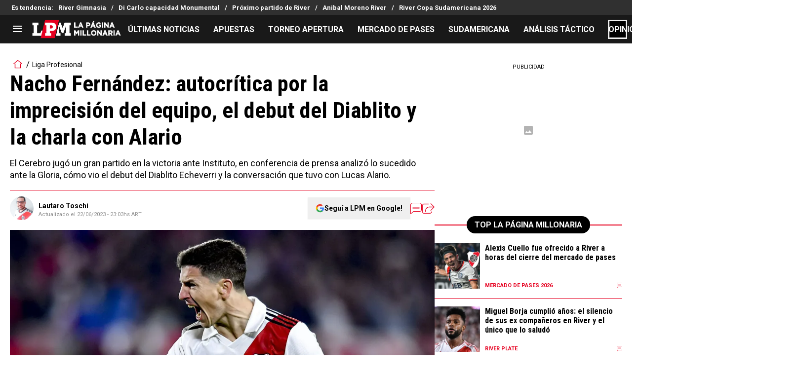

--- FILE ---
content_type: text/javascript; charset=utf-8
request_url: https://live.primis.tech/live/liveView.php?s=114245&kv_1=liga-profesional-de-futbol,ignacio-fernandez,instituto&kv_2=8041&cbuster=%%CACHEBUSTER%%&cbuster=1769811093&pubUrlAuto=https%3A%2F%2Flapaginamillonaria.com%2Friverplate%2Fnacho-fernandez-autocritica-por-la-imprecision-del-equipo-el-debut-del-diablito-y-la-charla-con-alario-20230623-LPM-8041.html&videoType=flow&floatWidth=&floatHeight=&floatDirection=&floatVerticalOffset=&floatHorizontalOffset=&floatCloseBtn=&flowMode=&flowCloseButtonPosition=
body_size: 2029
content:

                        try
                        {
                            var linksArray = '  https://live.primis.tech/main/js/deflate.min.js  https://live.primis.tech/content/omid/static/omweb-v1.5.6.js  https://live.primis.tech/content/omid/static/omid-session-client-v1.5.6.js  https://live.primis.tech/content/pal/pal.js  https://live.primis.tech/content/prebid/prebidVid.9.18.0_75.min.js   https://live.primis.tech/live/liveVideo.php?vpaidManager=sekindo&s=58057&ri=[base64]&cudi=pip-MTthMwE4LwEkNS4lMwQ%3D&userUA=Mozilla%2F5.0+%28Macintosh%3B+Intel+Mac+OS+X+10_15_7%29+AppleWebKit%2F537.36+%28KHTML%2C+like+Gecko%29+Chrome%2F131.0.0.0+Safari%2F537.36%3B+ClaudeBot%2F1.0%3B+%2Bclaudebot%40anthropic.com%29&debugInformation=&kv_1=liga-profesional-de-futbol%2Cignacio-fernandez%2Cinstituto&kv_2=8041&isWePassGdpr=1&noViewableMidrollPolicy=vary&isDoublePreroll=1&autoSkipVideoSec=30&c2pWaitTime=3&sdkv=&isSinglePageFloatSupport=1&availCampaigns=&isAmpIframe=0&tagKeywords=&cbuster=1769811094&csuuid=697d2c9580d7f&debugInfo=17256294_&debugPlayerSession=&pubUrlDEMO=&isAsyncDEMO=0&customPlaylistIdDEMO=&sta=17256294&showLogo=0&clkUrl=&plMult=-1&schedule=eyJwcmVfcm9sbCI6MSwibWlkX3JvbGwiOltdLCJnYXAiOiJhdXRvIn0%3D&content=plembed36dckixnjvqg&secondaryContent=&x=640&y=440&pubUrl=https%3A%2F%2Flapaginamillonaria.com%2Friverplate%2Fnacho-fernandez-autocritica-por-la-imprecision-del-equipo-el-debut-del-diablito-y-la-charla-con-alario-20230623-LPM-8041.html&contentNum=1&flow_closeBtn=0&flowCloseTimeout=0&flow_closeButtonPosition=right&flow_direction=bl&flow_horizontalOffset=10&flow_bottomOffset=100&impGap=1&flow_width=310&flow_height=260&videoType=normal&isOriginImg=0&gdpr=0&gdprConsent=&contentFeedId=&geoLati=39.9625&geoLong=-83.0061&vpTemplate=17644&flowMode=below&isRealPreroll=0&playerApiId=&isApp=0&ccpa=0&ccpaConsent=1---&subId=&appName=&appBundleId=https%3A%2F%2Flapaginamillonaria.com%2Friverplate%2Fnacho-fernandez-autocritica-por-la-imprecision-del-equipo-el-debut-del-diablito-y-la-charla-con-alario-20230623-LPM-8041.html&appStoreUrl=&diaid=&appPrivacyPolicy=&appIsPaid=&appDeveloper=&appId=&appVersion=&sdkv=&enableResizeObserverInapp=0&isAppJs=0'.split(' ');

                            for(var l = 0; l < linksArray.length; l++)
                            {
                                if(linksArray[l].length > 10)
                                {
                                    var sc = document.createElement('script');
                                    sc.type = 'text/javascript';
                                    sc.async = false;
                                    sc.src = linksArray[l];
                                    document.head.appendChild(sc);
                                }
                            }
                        }
                        catch(e)
                        {
                            document.write('<script type="text/javascript" src="https://live.primis.tech/main/js/deflate.min.js">\x3C/script><script type="text/javascript" src="https://live.primis.tech/content/omid/static/omweb-v1.5.6.js">\x3C/script><script type="text/javascript" src="https://live.primis.tech/content/omid/static/omid-session-client-v1.5.6.js">\x3C/script><script type="text/javascript" src="https://live.primis.tech/content/pal/pal.js">\x3C/script><script type="text/javascript" src="https://live.primis.tech/content/prebid/prebidVid.9.18.0_75.min.js">\x3C/script><script type=' + "'" + 'text/javascript' + "'" + ' language=' + "'" + 'javascript' + "'" + ' src="https://live.primis.tech/live/liveVideo.php?vpaidManager=sekindo&s=58057&ri=[base64]&cudi=pip-MTthMwE4LwEkNS4lMwQ%3D&userUA=Mozilla%2F5.0+%28Macintosh%3B+Intel+Mac+OS+X+10_15_7%29+AppleWebKit%2F537.36+%28KHTML%2C+like+Gecko%29+Chrome%2F131.0.0.0+Safari%2F537.36%3B+ClaudeBot%2F1.0%3B+%2Bclaudebot%40anthropic.com%29&debugInformation=&kv_1=liga-profesional-de-futbol%2Cignacio-fernandez%2Cinstituto&kv_2=8041&isWePassGdpr=1&noViewableMidrollPolicy=vary&isDoublePreroll=1&autoSkipVideoSec=30&c2pWaitTime=3&sdkv=&isSinglePageFloatSupport=1&availCampaigns=&isAmpIframe=0&tagKeywords=&cbuster=1769811094&csuuid=697d2c9580d7f&debugInfo=17256294_&debugPlayerSession=&pubUrlDEMO=&isAsyncDEMO=0&customPlaylistIdDEMO=&sta=17256294&showLogo=0&clkUrl=&plMult=-1&schedule=eyJwcmVfcm9sbCI6MSwibWlkX3JvbGwiOltdLCJnYXAiOiJhdXRvIn0%3D&content=plembed36dckixnjvqg&secondaryContent=&x=640&y=440&pubUrl=https%3A%2F%2Flapaginamillonaria.com%2Friverplate%2Fnacho-fernandez-autocritica-por-la-imprecision-del-equipo-el-debut-del-diablito-y-la-charla-con-alario-20230623-LPM-8041.html&contentNum=1&flow_closeBtn=0&flowCloseTimeout=0&flow_closeButtonPosition=right&flow_direction=bl&flow_horizontalOffset=10&flow_bottomOffset=100&impGap=1&flow_width=310&flow_height=260&videoType=normal&isOriginImg=0&gdpr=0&gdprConsent=&contentFeedId=&geoLati=39.9625&geoLong=-83.0061&vpTemplate=17644&flowMode=below&isRealPreroll=0&playerApiId=&isApp=0&ccpa=0&ccpaConsent=1---&subId=&appName=&appBundleId=https%3A%2F%2Flapaginamillonaria.com%2Friverplate%2Fnacho-fernandez-autocritica-por-la-imprecision-del-equipo-el-debut-del-diablito-y-la-charla-con-alario-20230623-LPM-8041.html&appStoreUrl=&diaid=&appPrivacyPolicy=&appIsPaid=&appDeveloper=&appId=&appVersion=&sdkv=&enableResizeObserverInapp=0&isAppJs=0">\x3C/script>');
                        }
                        

--- FILE ---
content_type: application/javascript; charset=utf-8
request_url: https://fundingchoicesmessages.google.com/f/AGSKWxVFozxafiZv1lN_yam7k5bQKcSBARIFKQXkvi8bhR4a4r_022X1ggkGGiEndD_2UEz0HsxJt_zEh9MwTQMYhhtaGL39wd2pgr-XgBhVNwI2fTuIkQ52ObWtJSPXmnRQWvSVn8dyy25pejFzsFgr1FNOh6k_TDNpScfmzQNVwdr1qyTu3N1zmURQ9tZ0/_/ads728e._ad_widesky./ad/banner??ad_number=_adbanner_
body_size: -1285
content:
window['37376516-8622-41f5-825a-a0efc5233898'] = true;